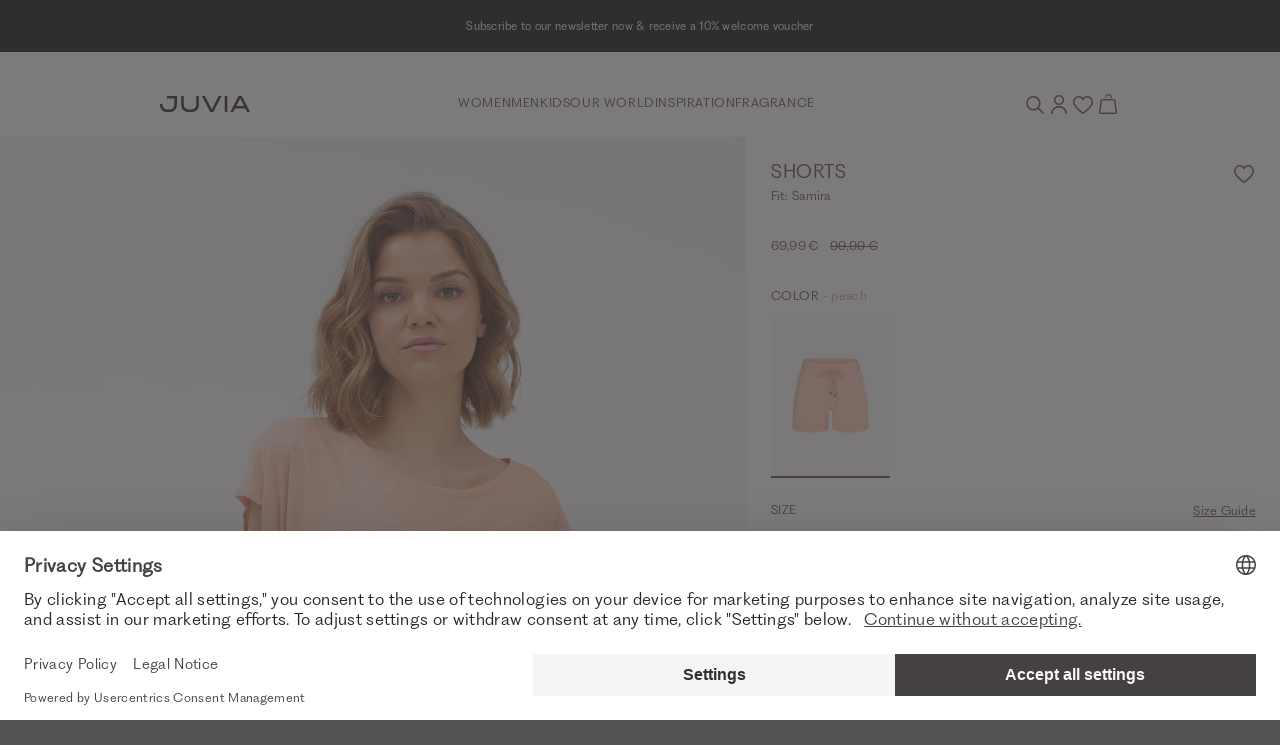

--- FILE ---
content_type: image/svg+xml
request_url: https://juvia-b2c-shop.cdn.prismic.io/juvia-b2c-shop/cb8b594b-86be-4a67-9326-01dc0ef759e9_benefit-return.svg
body_size: 1578
content:
<svg width="40" height="40" viewBox="0 0 40 40" fill="none" xmlns="http://www.w3.org/2000/svg">
<path d="M30.1921 22.2837C29.6293 24.4684 28.3963 26.4219 26.6664 27.8701C24.9365 29.3182 22.7965 30.1882 20.5468 30.3578C18.2972 30.5274 16.0509 29.9882 14.1234 28.8159C12.1958 27.6436 10.6839 25.897 9.7998 23.8214L9.65294 24.5471C9.63003 24.6616 9.56255 24.7624 9.46534 24.8272C9.36813 24.892 9.24916 24.9155 9.1346 24.8926C9.02004 24.8697 8.91928 24.8022 8.85447 24.705C8.78967 24.6078 8.76613 24.4889 8.78904 24.3743L9.27283 22.0893C9.29302 21.9903 9.3473 21.9014 9.42623 21.8383C9.50515 21.7752 9.60372 21.7417 9.70477 21.7437C9.80287 21.7406 9.89909 21.771 9.9776 21.8299C10.0561 21.8888 10.1122 21.9727 10.1367 22.0677C10.6872 24.2004 11.9309 26.0897 13.6722 27.4385C15.4134 28.7874 17.5536 29.5194 19.7562 29.5194C21.9588 29.5194 24.099 28.7874 25.8403 27.4385C27.5815 26.0897 28.8252 24.2004 29.3757 22.0677C29.4015 21.9587 29.4686 21.864 29.5629 21.8036C29.6572 21.7431 29.7713 21.7217 29.8811 21.7437C29.9376 21.7577 29.9907 21.783 30.0372 21.818C30.0837 21.853 30.1226 21.897 30.1516 21.9474C30.1807 21.9979 30.1992 22.0536 30.2062 22.1114C30.2131 22.1692 30.2084 22.2278 30.1921 22.2837ZM9.58815 17.4242C9.62402 17.4285 9.66026 17.4285 9.69614 17.4242C9.79423 17.4273 9.89045 17.397 9.96897 17.3381C10.0475 17.2792 10.1036 17.1953 10.1281 17.1003C10.6786 14.9676 11.9223 13.0783 13.6635 11.7294C15.4048 10.3806 17.545 9.64858 19.7476 9.64858C21.9502 9.64858 24.0904 10.3806 25.8316 11.7294C27.5729 13.0783 28.8166 14.9676 29.3671 17.1003C29.3722 17.2148 29.4227 17.3227 29.5073 17.4C29.592 17.4774 29.7039 17.5179 29.8185 17.5128C29.933 17.5076 30.0408 17.4572 30.1182 17.3725C30.1956 17.2879 30.2361 17.176 30.231 17.0614L30.5895 14.8714C30.5986 14.8147 30.5964 14.7567 30.5831 14.7009C30.5697 14.645 30.5455 14.5923 30.5118 14.5457C30.4782 14.4992 30.4356 14.4598 30.3867 14.4297C30.3378 14.3996 30.2834 14.3794 30.2267 14.3704C30.1699 14.3613 30.112 14.3635 30.0561 14.3768C30.0002 14.3901 29.9475 14.4143 29.901 14.448C29.8544 14.4817 29.815 14.5242 29.7849 14.5732C29.7548 14.6221 29.7347 14.6765 29.7256 14.7332L29.6435 15.2386C28.7408 13.1822 27.2193 11.4585 25.291 10.3073C23.3627 9.15618 21.1235 8.63485 18.885 8.81593C16.6466 8.997 14.5202 9.87147 12.802 11.3176C11.0838 12.7637 9.85925 14.7096 9.29874 16.8843C9.28212 16.9388 9.27643 16.996 9.282 17.0526C9.28756 17.1093 9.30427 17.1643 9.33117 17.2145C9.35807 17.2646 9.39461 17.309 9.43872 17.345C9.48282 17.381 9.5336 17.4079 9.58815 17.4242ZM24.4861 14.4006C24.6006 14.4006 24.7105 14.4461 24.7915 14.5271C24.8725 14.6081 24.918 14.718 24.918 14.8325V24.3354C24.918 24.45 24.8725 24.5598 24.7915 24.6409C24.7105 24.7219 24.6006 24.7674 24.4861 24.7674H14.9832C14.8686 24.7674 14.7588 24.7219 14.6778 24.6409C14.5967 24.5598 14.5512 24.45 14.5512 24.3354V14.8325C14.5512 14.718 14.5967 14.6081 14.6778 14.5271C14.7588 14.4461 14.8686 14.4006 14.9832 14.4006H24.4861ZM18.4388 15.2645V17.4674C18.5095 17.4217 18.5921 17.3977 18.6763 17.3983C18.7423 17.3919 18.8088 17.4008 18.8707 17.4242L19.7692 17.8562L20.6676 17.4242C20.7251 17.3973 20.7877 17.3833 20.8512 17.3833C20.9147 17.3833 20.9773 17.3973 21.0348 17.4242V15.2645H18.4388ZM24.0541 15.2645H21.8944V18.3659C21.8944 18.4485 21.8707 18.5293 21.8262 18.5988C21.7817 18.6684 21.7181 18.7237 21.6431 18.7582C21.5681 18.7928 21.4848 18.8051 21.403 18.7938C21.3212 18.7824 21.2444 18.7478 21.1816 18.6942L20.7843 18.3572L19.9463 18.7546C19.8877 18.7829 19.8235 18.7977 19.7584 18.7977C19.6933 18.7977 19.6291 18.7829 19.5705 18.7546L18.7325 18.3227L18.279 18.7201C18.2153 18.7711 18.1385 18.803 18.0575 18.8122C17.9765 18.8213 17.8945 18.8074 17.8211 18.7719C17.7476 18.7369 17.6855 18.6818 17.6419 18.6131C17.5983 18.5443 17.5751 18.4646 17.5749 18.3832V15.2645H15.4151V23.9035H24.0541V15.2645Z" fill="#454142"/>
</svg>
